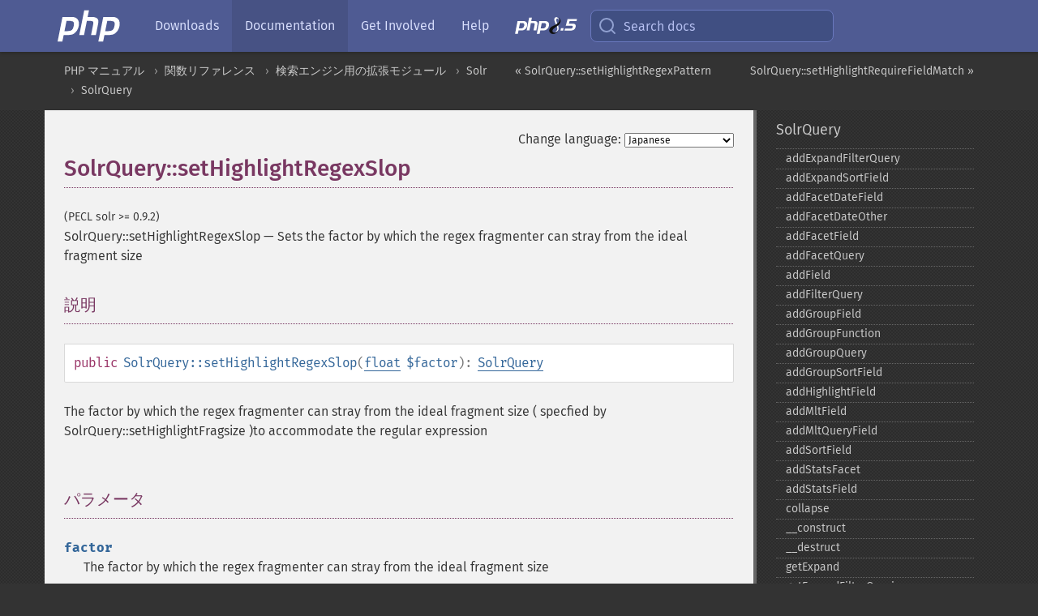

--- FILE ---
content_type: text/html; charset=utf-8
request_url: https://www.php.net/manual/ja/solrquery.sethighlightregexslop.php
body_size: 9882
content:
<!DOCTYPE html>
<html xmlns="http://www.w3.org/1999/xhtml" lang="ja">
<head>

  <meta charset="utf-8">
  <meta name="viewport" content="width=device-width, initial-scale=1.0">

     <base href="https://www.php.net/manual/ja/solrquery.sethighlightregexslop.php">
  
  <title>PHP: SolrQuery::setHighlightRegexSlop - Manual</title>

      <link rel="stylesheet" type="text/css" href="/cached.php?t=1756715876&amp;f=/fonts/Fira/fira.css" media="screen">
      <link rel="stylesheet" type="text/css" href="/cached.php?t=1756715876&amp;f=/fonts/Font-Awesome/css/fontello.css" media="screen">
      <link rel="stylesheet" type="text/css" href="/cached.php?t=1763585401&amp;f=/styles/theme-base.css" media="screen">
      <link rel="stylesheet" type="text/css" href="/cached.php?t=1763575802&amp;f=/styles/theme-medium.css" media="screen">
  
 <link rel="icon" type="image/svg+xml" sizes="any" href="https://www.php.net/favicon.svg?v=2">
 <link rel="icon" type="image/png" sizes="196x196" href="https://www.php.net/favicon-196x196.png?v=2">
 <link rel="icon" type="image/png" sizes="32x32" href="https://www.php.net/favicon-32x32.png?v=2">
 <link rel="icon" type="image/png" sizes="16x16" href="https://www.php.net/favicon-16x16.png?v=2">
 <link rel="shortcut icon" href="https://www.php.net/favicon.ico?v=2">

 <link rel="search" type="application/opensearchdescription+xml" href="https://www.php.net/phpnetimprovedsearch.src" title="Add PHP.net search">
 <link rel="alternate" type="application/atom+xml" href="https://www.php.net/releases/feed.php" title="PHP Release feed">
 <link rel="alternate" type="application/atom+xml" href="https://www.php.net/feed.atom" title="PHP: Hypertext Preprocessor">

 <link rel="canonical" href="https://www.php.net/manual/ja/solrquery.sethighlightregexslop.php">
 <link rel="shorturl" href="https://www.php.net/manual/ja/solrquery.sethighlightregexslop.php">
 <link rel="alternate" href="https://www.php.net/manual/ja/solrquery.sethighlightregexslop.php" hreflang="x-default">

 <link rel="contents" href="https://www.php.net/manual/ja/index.php">
 <link rel="index" href="https://www.php.net/manual/ja/class.solrquery.php">
 <link rel="prev" href="https://www.php.net/manual/ja/solrquery.sethighlightregexpattern.php">
 <link rel="next" href="https://www.php.net/manual/ja/solrquery.sethighlightrequirefieldmatch.php">

 <link rel="alternate" href="https://www.php.net/manual/en/solrquery.sethighlightregexslop.php" hreflang="en">
 <link rel="alternate" href="https://www.php.net/manual/de/solrquery.sethighlightregexslop.php" hreflang="de">
 <link rel="alternate" href="https://www.php.net/manual/es/solrquery.sethighlightregexslop.php" hreflang="es">
 <link rel="alternate" href="https://www.php.net/manual/fr/solrquery.sethighlightregexslop.php" hreflang="fr">
 <link rel="alternate" href="https://www.php.net/manual/it/solrquery.sethighlightregexslop.php" hreflang="it">
 <link rel="alternate" href="https://www.php.net/manual/ja/solrquery.sethighlightregexslop.php" hreflang="ja">
 <link rel="alternate" href="https://www.php.net/manual/pt_BR/solrquery.sethighlightregexslop.php" hreflang="pt_BR">
 <link rel="alternate" href="https://www.php.net/manual/ru/solrquery.sethighlightregexslop.php" hreflang="ru">
 <link rel="alternate" href="https://www.php.net/manual/tr/solrquery.sethighlightregexslop.php" hreflang="tr">
 <link rel="alternate" href="https://www.php.net/manual/uk/solrquery.sethighlightregexslop.php" hreflang="uk">
 <link rel="alternate" href="https://www.php.net/manual/zh/solrquery.sethighlightregexslop.php" hreflang="zh">

<link rel="stylesheet" type="text/css" href="/cached.php?t=1756715876&amp;f=/fonts/Fira/fira.css" media="screen">
<link rel="stylesheet" type="text/css" href="/cached.php?t=1756715876&amp;f=/fonts/Font-Awesome/css/fontello.css" media="screen">
<link rel="stylesheet" type="text/css" href="/cached.php?t=1763585401&amp;f=/styles/theme-base.css" media="screen">
<link rel="stylesheet" type="text/css" href="/cached.php?t=1763575802&amp;f=/styles/theme-medium.css" media="screen">


 <base href="https://www.php.net/manual/ja/solrquery.sethighlightregexslop.php">

<meta name="Description" content="Sets the factor by which the regex fragmenter can stray from the ideal fragment size" />

<meta name="twitter:card" content="summary_large_image" />
<meta name="twitter:site" content="@official_php" />
<meta name="twitter:title" content="PHP: SolrQuery::setHighlightRegexSlop - Manual" />
<meta name="twitter:description" content="Sets the factor by which the regex fragmenter can stray from the ideal fragment size" />
<meta name="twitter:creator" content="@official_php" />
<meta name="twitter:image:src" content="https://www.php.net/images/meta-image.png" />

<meta itemprop="name" content="PHP: SolrQuery::setHighlightRegexSlop - Manual" />
<meta itemprop="description" content="Sets the factor by which the regex fragmenter can stray from the ideal fragment size" />
<meta itemprop="image" content="https://www.php.net/images/meta-image.png" />

<meta property="og:image" content="https://www.php.net/images/meta-image.png" />
<meta property="og:description" content="Sets the factor by which the regex fragmenter can stray from the ideal fragment size" />

<link href="https://fosstodon.org/@php" rel="me" />
<!-- Matomo -->
<script>
    var _paq = window._paq = window._paq || [];
    /* tracker methods like "setCustomDimension" should be called before "trackPageView" */
    _paq.push(["setDoNotTrack", true]);
    _paq.push(["disableCookies"]);
    _paq.push(['trackPageView']);
    _paq.push(['enableLinkTracking']);
    (function() {
        var u="https://analytics.php.net/";
        _paq.push(['setTrackerUrl', u+'matomo.php']);
        _paq.push(['setSiteId', '1']);
        var d=document, g=d.createElement('script'), s=d.getElementsByTagName('script')[0];
        g.async=true; g.src=u+'matomo.js'; s.parentNode.insertBefore(g,s);
    })();
</script>
<!-- End Matomo Code -->
</head>
<body class="docs "><a href="/x-myracloud-5958a2bbbed300a9b9ac631223924e0b/1769529681.725" style="display:  none">update page now</a>

<nav class="navbar navbar-fixed-top">
  <div class="navbar__inner">
    <a href="/" aria-label="PHP Home" class="navbar__brand">
      <img
        src="/images/logos/php-logo-white.svg"
        aria-hidden="true"
        width="80"
        height="40"
      >
    </a>

    <div
      id="navbar__offcanvas"
      tabindex="-1"
      class="navbar__offcanvas"
      aria-label="Menu"
    >
      <button
        id="navbar__close-button"
        class="navbar__icon-item navbar_icon-item--visually-aligned navbar__close-button"
      >
        <svg xmlns="http://www.w3.org/2000/svg" width="24" viewBox="0 0 24 24" fill="currentColor"><path d="M19,6.41L17.59,5L12,10.59L6.41,5L5,6.41L10.59,12L5,17.59L6.41,19L12,13.41L17.59,19L19,17.59L13.41,12L19,6.41Z" /></svg>
      </button>

      <ul class="navbar__nav">
                            <li class="navbar__item">
              <a
                href="/downloads.php"
                                class="navbar__link  "
              >
                                  Downloads                              </a>
          </li>
                            <li class="navbar__item">
              <a
                href="/docs.php"
                aria-current="page"                class="navbar__link navbar__link--active "
              >
                                  Documentation                              </a>
          </li>
                            <li class="navbar__item">
              <a
                href="/get-involved.php"
                                class="navbar__link  "
              >
                                  Get Involved                              </a>
          </li>
                            <li class="navbar__item">
              <a
                href="/support.php"
                                class="navbar__link  "
              >
                                  Help                              </a>
          </li>
                            <li class="navbar__item">
              <a
                href="/releases/8.5/index.php"
                                class="navbar__link  navbar__release"
              >
                                  <img src="/images/php8/logo_php8_5.svg" alt="PHP 8.5">
                              </a>
          </li>
              </ul>
    </div>

    <div class="navbar__right">
        
      
      <!-- Desktop default search -->
      <form
        action="/manual-lookup.php"
        class="navbar__search-form"
      >
        <label for="navbar__search-input" aria-label="Search docs">
          <svg
  xmlns="http://www.w3.org/2000/svg"
  aria-hidden="true"
  width="24"
  viewBox="0 0 24 24"
  fill="none"
  stroke="currentColor"
  stroke-width="2"
  stroke-linecap="round"
  stroke-linejoin="round"
>
  <circle cx="11" cy="11" r="8"></circle>
  <line x1="21" y1="21" x2="16.65" y2="16.65"></line>
</svg>        </label>
        <input
          type="search"
          name="pattern"
          id="navbar__search-input"
          class="navbar__search-input"
          placeholder="Search docs"
          accesskey="s"
        >
        <input type="hidden" name="scope" value="quickref">
      </form>

      <!-- Desktop encanced search -->
      <button
        id="navbar__search-button"
        class="navbar__search-button"
        hidden
      >
        <svg
  xmlns="http://www.w3.org/2000/svg"
  aria-hidden="true"
  width="24"
  viewBox="0 0 24 24"
  fill="none"
  stroke="currentColor"
  stroke-width="2"
  stroke-linecap="round"
  stroke-linejoin="round"
>
  <circle cx="11" cy="11" r="8"></circle>
  <line x1="21" y1="21" x2="16.65" y2="16.65"></line>
</svg>        Search docs
      </button>

        
      <!-- Mobile default items -->
      <a
        id="navbar__search-link"
        href="/lookup-form.php"
        aria-label="Search docs"
        class="navbar__icon-item navbar__search-link"
      >
        <svg
  xmlns="http://www.w3.org/2000/svg"
  aria-hidden="true"
  width="24"
  viewBox="0 0 24 24"
  fill="none"
  stroke="currentColor"
  stroke-width="2"
  stroke-linecap="round"
  stroke-linejoin="round"
>
  <circle cx="11" cy="11" r="8"></circle>
  <line x1="21" y1="21" x2="16.65" y2="16.65"></line>
</svg>      </a>
      <a
        id="navbar__menu-link"
        href="/menu.php"
        aria-label="Menu"
        class="navbar__icon-item navbar_icon-item--visually-aligned navbar_menu-link"
      >
        <svg xmlns="http://www.w3.org/2000/svg"
  aria-hidden="true"
  width="24"
  viewBox="0 0 24 24"
  fill="currentColor"
>
  <path d="M3,6H21V8H3V6M3,11H21V13H3V11M3,16H21V18H3V16Z" />
</svg>      </a>

      <!-- Mobile enhanced items -->
      <button
        id="navbar__search-button-mobile"
        aria-label="Search docs"
        class="navbar__icon-item navbar__search-button-mobile"
        hidden
      >
        <svg
  xmlns="http://www.w3.org/2000/svg"
  aria-hidden="true"
  width="24"
  viewBox="0 0 24 24"
  fill="none"
  stroke="currentColor"
  stroke-width="2"
  stroke-linecap="round"
  stroke-linejoin="round"
>
  <circle cx="11" cy="11" r="8"></circle>
  <line x1="21" y1="21" x2="16.65" y2="16.65"></line>
</svg>      </button>
      <button
        id="navbar__menu-button"
        aria-label="Menu"
        class="navbar__icon-item navbar_icon-item--visually-aligned"
        hidden
      >
        <svg xmlns="http://www.w3.org/2000/svg"
  aria-hidden="true"
  width="24"
  viewBox="0 0 24 24"
  fill="currentColor"
>
  <path d="M3,6H21V8H3V6M3,11H21V13H3V11M3,16H21V18H3V16Z" />
</svg>      </button>
    </div>

    <div
      id="navbar__backdrop"
      class="navbar__backdrop"
    ></div>
  </div>

  <div id="flash-message"></div>
</nav>
<nav id="trick"><div><dl>
<dt><a href='/manual/en/getting-started.php'>Getting Started</a></dt>
	<dd><a href='/manual/en/introduction.php'>Introduction</a></dd>
	<dd><a href='/manual/en/tutorial.php'>A simple tutorial</a></dd>
<dt><a href='/manual/en/langref.php'>Language Reference</a></dt>
	<dd><a href='/manual/en/language.basic-syntax.php'>Basic syntax</a></dd>
	<dd><a href='/manual/en/language.types.php'>Types</a></dd>
	<dd><a href='/manual/en/language.variables.php'>Variables</a></dd>
	<dd><a href='/manual/en/language.constants.php'>Constants</a></dd>
	<dd><a href='/manual/en/language.expressions.php'>Expressions</a></dd>
	<dd><a href='/manual/en/language.operators.php'>Operators</a></dd>
	<dd><a href='/manual/en/language.control-structures.php'>Control Structures</a></dd>
	<dd><a href='/manual/en/language.functions.php'>Functions</a></dd>
	<dd><a href='/manual/en/language.oop5.php'>Classes and Objects</a></dd>
	<dd><a href='/manual/en/language.namespaces.php'>Namespaces</a></dd>
	<dd><a href='/manual/en/language.enumerations.php'>Enumerations</a></dd>
	<dd><a href='/manual/en/language.errors.php'>Errors</a></dd>
	<dd><a href='/manual/en/language.exceptions.php'>Exceptions</a></dd>
	<dd><a href='/manual/en/language.fibers.php'>Fibers</a></dd>
	<dd><a href='/manual/en/language.generators.php'>Generators</a></dd>
	<dd><a href='/manual/en/language.attributes.php'>Attributes</a></dd>
	<dd><a href='/manual/en/language.references.php'>References Explained</a></dd>
	<dd><a href='/manual/en/reserved.variables.php'>Predefined Variables</a></dd>
	<dd><a href='/manual/en/reserved.exceptions.php'>Predefined Exceptions</a></dd>
	<dd><a href='/manual/en/reserved.interfaces.php'>Predefined Interfaces and Classes</a></dd>
	<dd><a href='/manual/en/reserved.attributes.php'>Predefined Attributes</a></dd>
	<dd><a href='/manual/en/context.php'>Context options and parameters</a></dd>
	<dd><a href='/manual/en/wrappers.php'>Supported Protocols and Wrappers</a></dd>
</dl>
<dl>
<dt><a href='/manual/en/security.php'>Security</a></dt>
	<dd><a href='/manual/en/security.intro.php'>Introduction</a></dd>
	<dd><a href='/manual/en/security.general.php'>General considerations</a></dd>
	<dd><a href='/manual/en/security.cgi-bin.php'>Installed as CGI binary</a></dd>
	<dd><a href='/manual/en/security.apache.php'>Installed as an Apache module</a></dd>
	<dd><a href='/manual/en/security.sessions.php'>Session Security</a></dd>
	<dd><a href='/manual/en/security.filesystem.php'>Filesystem Security</a></dd>
	<dd><a href='/manual/en/security.database.php'>Database Security</a></dd>
	<dd><a href='/manual/en/security.errors.php'>Error Reporting</a></dd>
	<dd><a href='/manual/en/security.variables.php'>User Submitted Data</a></dd>
	<dd><a href='/manual/en/security.hiding.php'>Hiding PHP</a></dd>
	<dd><a href='/manual/en/security.current.php'>Keeping Current</a></dd>
<dt><a href='/manual/en/features.php'>Features</a></dt>
	<dd><a href='/manual/en/features.http-auth.php'>HTTP authentication with PHP</a></dd>
	<dd><a href='/manual/en/features.cookies.php'>Cookies</a></dd>
	<dd><a href='/manual/en/features.sessions.php'>Sessions</a></dd>
	<dd><a href='/manual/en/features.file-upload.php'>Handling file uploads</a></dd>
	<dd><a href='/manual/en/features.remote-files.php'>Using remote files</a></dd>
	<dd><a href='/manual/en/features.connection-handling.php'>Connection handling</a></dd>
	<dd><a href='/manual/en/features.persistent-connections.php'>Persistent Database Connections</a></dd>
	<dd><a href='/manual/en/features.commandline.php'>Command line usage</a></dd>
	<dd><a href='/manual/en/features.gc.php'>Garbage Collection</a></dd>
	<dd><a href='/manual/en/features.dtrace.php'>DTrace Dynamic Tracing</a></dd>
</dl>
<dl>
<dt><a href='/manual/en/funcref.php'>Function Reference</a></dt>
	<dd><a href='/manual/en/refs.basic.php.php'>Affecting PHP's Behaviour</a></dd>
	<dd><a href='/manual/en/refs.utilspec.audio.php'>Audio Formats Manipulation</a></dd>
	<dd><a href='/manual/en/refs.remote.auth.php'>Authentication Services</a></dd>
	<dd><a href='/manual/en/refs.utilspec.cmdline.php'>Command Line Specific Extensions</a></dd>
	<dd><a href='/manual/en/refs.compression.php'>Compression and Archive Extensions</a></dd>
	<dd><a href='/manual/en/refs.crypto.php'>Cryptography Extensions</a></dd>
	<dd><a href='/manual/en/refs.database.php'>Database Extensions</a></dd>
	<dd><a href='/manual/en/refs.calendar.php'>Date and Time Related Extensions</a></dd>
	<dd><a href='/manual/en/refs.fileprocess.file.php'>File System Related Extensions</a></dd>
	<dd><a href='/manual/en/refs.international.php'>Human Language and Character Encoding Support</a></dd>
	<dd><a href='/manual/en/refs.utilspec.image.php'>Image Processing and Generation</a></dd>
	<dd><a href='/manual/en/refs.remote.mail.php'>Mail Related Extensions</a></dd>
	<dd><a href='/manual/en/refs.math.php'>Mathematical Extensions</a></dd>
	<dd><a href='/manual/en/refs.utilspec.nontext.php'>Non-Text MIME Output</a></dd>
	<dd><a href='/manual/en/refs.fileprocess.process.php'>Process Control Extensions</a></dd>
	<dd><a href='/manual/en/refs.basic.other.php'>Other Basic Extensions</a></dd>
	<dd><a href='/manual/en/refs.remote.other.php'>Other Services</a></dd>
	<dd><a href='/manual/en/refs.search.php'>Search Engine Extensions</a></dd>
	<dd><a href='/manual/en/refs.utilspec.server.php'>Server Specific Extensions</a></dd>
	<dd><a href='/manual/en/refs.basic.session.php'>Session Extensions</a></dd>
	<dd><a href='/manual/en/refs.basic.text.php'>Text Processing</a></dd>
	<dd><a href='/manual/en/refs.basic.vartype.php'>Variable and Type Related Extensions</a></dd>
	<dd><a href='/manual/en/refs.webservice.php'>Web Services</a></dd>
	<dd><a href='/manual/en/refs.utilspec.windows.php'>Windows Only Extensions</a></dd>
	<dd><a href='/manual/en/refs.xml.php'>XML Manipulation</a></dd>
	<dd><a href='/manual/en/refs.ui.php'>GUI Extensions</a></dd>
</dl>
<dl>
<dt>Keyboard Shortcuts</dt><dt>?</dt>
<dd>This help</dd>
<dt>j</dt>
<dd>Next menu item</dd>
<dt>k</dt>
<dd>Previous menu item</dd>
<dt>g p</dt>
<dd>Previous man page</dd>
<dt>g n</dt>
<dd>Next man page</dd>
<dt>G</dt>
<dd>Scroll to bottom</dd>
<dt>g g</dt>
<dd>Scroll to top</dd>
<dt>g h</dt>
<dd>Goto homepage</dd>
<dt>g s</dt>
<dd>Goto search<br>(current page)</dd>
<dt>/</dt>
<dd>Focus search box</dd>
</dl></div></nav>
<div id="goto">
    <div class="search">
         <div class="text"></div>
         <div class="results"><ul></ul></div>
   </div>
</div>

  <div id="breadcrumbs" class="clearfix">
    <div id="breadcrumbs-inner">
          <div class="next">
        <a href="solrquery.sethighlightrequirefieldmatch.php">
          SolrQuery::setHighlightRequireFieldMatch &raquo;
        </a>
      </div>
              <div class="prev">
        <a href="solrquery.sethighlightregexpattern.php">
          &laquo; SolrQuery::setHighlightRegexPattern        </a>
      </div>
          <ul>
            <li><a href='index.php'>PHP マニュアル</a></li>      <li><a href='funcref.php'>関数リファレンス</a></li>      <li><a href='refs.search.php'>検索エンジン用の拡張モジュール</a></li>      <li><a href='book.solr.php'>Solr</a></li>      <li><a href='class.solrquery.php'>SolrQuery</a></li>      </ul>
    </div>
  </div>




<div id="layout" class="clearfix">
  <section id="layout-content">
  <div class="page-tools">
    <div class="change-language">
      <form action="/manual/change.php" method="get" id="changelang" name="changelang">
        <fieldset>
          <label for="changelang-langs">Change language:</label>
          <select onchange="document.changelang.submit()" name="page" id="changelang-langs">
            <option value='en/solrquery.sethighlightregexslop.php'>English</option>
            <option value='de/solrquery.sethighlightregexslop.php'>German</option>
            <option value='es/solrquery.sethighlightregexslop.php'>Spanish</option>
            <option value='fr/solrquery.sethighlightregexslop.php'>French</option>
            <option value='it/solrquery.sethighlightregexslop.php'>Italian</option>
            <option value='ja/solrquery.sethighlightregexslop.php' selected="selected">Japanese</option>
            <option value='pt_BR/solrquery.sethighlightregexslop.php'>Brazilian Portuguese</option>
            <option value='ru/solrquery.sethighlightregexslop.php'>Russian</option>
            <option value='tr/solrquery.sethighlightregexslop.php'>Turkish</option>
            <option value='uk/solrquery.sethighlightregexslop.php'>Ukrainian</option>
            <option value='zh/solrquery.sethighlightregexslop.php'>Chinese (Simplified)</option>
            <option value='help-translate.php'>Other</option>
          </select>
        </fieldset>
      </form>
    </div>
  </div><div id="solrquery.sethighlightregexslop" class="refentry">
 <div class="refnamediv">
  <h1 class="refname">SolrQuery::setHighlightRegexSlop</h1>
  <p class="verinfo">(PECL solr &gt;= 0.9.2)</p><p class="refpurpose"><span class="refname">SolrQuery::setHighlightRegexSlop</span> &mdash; <span class="dc-title">Sets the factor by which the regex fragmenter can stray from the ideal fragment size</span></p>

 </div>

 <div class="refsect1 description" id="refsect1-solrquery.sethighlightregexslop-description">
  <h3 class="title">説明</h3>
  <div class="methodsynopsis dc-description">
   <span class="modifier">public</span> <span class="methodname"><strong>SolrQuery::setHighlightRegexSlop</strong></span>(<span class="methodparam"><span class="type"><a href="language.types.float.php" class="type float">float</a></span> <code class="parameter">$factor</code></span>): <span class="type"><a href="class.solrquery.php" class="type SolrQuery">SolrQuery</a></span></div>

  <p class="para rdfs-comment">
   The factor by which the regex fragmenter can stray from the ideal fragment size ( specfied by SolrQuery::setHighlightFragsize )to accommodate the regular expression
  </p>

 </div>


 <div class="refsect1 parameters" id="refsect1-solrquery.sethighlightregexslop-parameters">
  <h3 class="title">パラメータ</h3>
  <p class="para">
   <dl>
    
     <dt><code class="parameter">factor</code></dt>
     <dd>
      <p class="para">
       The factor by which the regex fragmenter can stray from the ideal fragment size
      </p>
     </dd>
    
   </dl>
  </p>
 </div>


 <div class="refsect1 returnvalues" id="refsect1-solrquery.sethighlightregexslop-returnvalues">
  <h3 class="title">戻り値</h3>
  <p class="para">
   Returns the current SolrQuery object, if the return value is used.
  </p>
 </div>


</div>    <div class="contribute">
      <h3 class="title">Found A Problem?</h3>
      <div>
         
      </div>
      <div class="edit-bug">
        <a href="https://github.com/php/doc-base/blob/master/README.md" title="This will take you to our contribution guidelines on GitHub" target="_blank" rel="noopener noreferrer">Learn How To Improve This Page</a>
        •
        <a href="https://github.com/php/doc-ja">Submit a Pull Request</a>
        •
        <a href="https://github.com/php/doc-ja/issues/new?body=From%20manual%20page:%20https:%2F%2Fphp.net%2Fsolrquery.sethighlightregexslop%0A%0A---">Report a Bug</a>
      </div>
    </div><section id="usernotes">
 <div class="head">
  <span class="action"><a href="/manual/add-note.php?sect=solrquery.sethighlightregexslop&amp;repo=ja&amp;redirect=https://www.php.net/manual/ja/solrquery.sethighlightregexslop.php">＋<small>add a note</small></a></span>
  <h3 class="title">User Contributed Notes </h3>
 </div>
 <div class="note">There are no user contributed notes for this page.</div></section>    </section><!-- layout-content -->
        <aside class='layout-menu'>

        <ul class='parent-menu-list'>
                                    <li>
                <a href="class.solrquery.php">SolrQuery</a>

                                    <ul class='child-menu-list'>

                                                <li class="">
                            <a href="solrquery.addexpandfilterquery.php" title="addExpandFilterQuery">addExpandFilterQuery</a>
                        </li>
                                                <li class="">
                            <a href="solrquery.addexpandsortfield.php" title="addExpandSortField">addExpandSortField</a>
                        </li>
                                                <li class="">
                            <a href="solrquery.addfacetdatefield.php" title="addFacetDateField">addFacetDateField</a>
                        </li>
                                                <li class="">
                            <a href="solrquery.addfacetdateother.php" title="addFacetDateOther">addFacetDateOther</a>
                        </li>
                                                <li class="">
                            <a href="solrquery.addfacetfield.php" title="addFacetField">addFacetField</a>
                        </li>
                                                <li class="">
                            <a href="solrquery.addfacetquery.php" title="addFacetQuery">addFacetQuery</a>
                        </li>
                                                <li class="">
                            <a href="solrquery.addfield.php" title="addField">addField</a>
                        </li>
                                                <li class="">
                            <a href="solrquery.addfilterquery.php" title="addFilterQuery">addFilterQuery</a>
                        </li>
                                                <li class="">
                            <a href="solrquery.addgroupfield.php" title="addGroupField">addGroupField</a>
                        </li>
                                                <li class="">
                            <a href="solrquery.addgroupfunction.php" title="addGroupFunction">addGroupFunction</a>
                        </li>
                                                <li class="">
                            <a href="solrquery.addgroupquery.php" title="addGroupQuery">addGroupQuery</a>
                        </li>
                                                <li class="">
                            <a href="solrquery.addgroupsortfield.php" title="addGroupSortField">addGroupSortField</a>
                        </li>
                                                <li class="">
                            <a href="solrquery.addhighlightfield.php" title="addHighlightField">addHighlightField</a>
                        </li>
                                                <li class="">
                            <a href="solrquery.addmltfield.php" title="addMltField">addMltField</a>
                        </li>
                                                <li class="">
                            <a href="solrquery.addmltqueryfield.php" title="addMltQueryField">addMltQueryField</a>
                        </li>
                                                <li class="">
                            <a href="solrquery.addsortfield.php" title="addSortField">addSortField</a>
                        </li>
                                                <li class="">
                            <a href="solrquery.addstatsfacet.php" title="addStatsFacet">addStatsFacet</a>
                        </li>
                                                <li class="">
                            <a href="solrquery.addstatsfield.php" title="addStatsField">addStatsField</a>
                        </li>
                                                <li class="">
                            <a href="solrquery.collapse.php" title="collapse">collapse</a>
                        </li>
                                                <li class="">
                            <a href="solrquery.construct.php" title="_&#8203;_&#8203;construct">_&#8203;_&#8203;construct</a>
                        </li>
                                                <li class="">
                            <a href="solrquery.destruct.php" title="_&#8203;_&#8203;destruct">_&#8203;_&#8203;destruct</a>
                        </li>
                                                <li class="">
                            <a href="solrquery.getexpand.php" title="getExpand">getExpand</a>
                        </li>
                                                <li class="">
                            <a href="solrquery.getexpandfilterqueries.php" title="getExpandFilterQueries">getExpandFilterQueries</a>
                        </li>
                                                <li class="">
                            <a href="solrquery.getexpandquery.php" title="getExpandQuery">getExpandQuery</a>
                        </li>
                                                <li class="">
                            <a href="solrquery.getexpandrows.php" title="getExpandRows">getExpandRows</a>
                        </li>
                                                <li class="">
                            <a href="solrquery.getexpandsortfields.php" title="getExpandSortFields">getExpandSortFields</a>
                        </li>
                                                <li class="">
                            <a href="solrquery.getfacet.php" title="getFacet">getFacet</a>
                        </li>
                                                <li class="">
                            <a href="solrquery.getfacetdateend.php" title="getFacetDateEnd">getFacetDateEnd</a>
                        </li>
                                                <li class="">
                            <a href="solrquery.getfacetdatefields.php" title="getFacetDateFields">getFacetDateFields</a>
                        </li>
                                                <li class="">
                            <a href="solrquery.getfacetdategap.php" title="getFacetDateGap">getFacetDateGap</a>
                        </li>
                                                <li class="">
                            <a href="solrquery.getfacetdatehardend.php" title="getFacetDateHardEnd">getFacetDateHardEnd</a>
                        </li>
                                                <li class="">
                            <a href="solrquery.getfacetdateother.php" title="getFacetDateOther">getFacetDateOther</a>
                        </li>
                                                <li class="">
                            <a href="solrquery.getfacetdatestart.php" title="getFacetDateStart">getFacetDateStart</a>
                        </li>
                                                <li class="">
                            <a href="solrquery.getfacetfields.php" title="getFacetFields">getFacetFields</a>
                        </li>
                                                <li class="">
                            <a href="solrquery.getfacetlimit.php" title="getFacetLimit">getFacetLimit</a>
                        </li>
                                                <li class="">
                            <a href="solrquery.getfacetmethod.php" title="getFacetMethod">getFacetMethod</a>
                        </li>
                                                <li class="">
                            <a href="solrquery.getfacetmincount.php" title="getFacetMinCount">getFacetMinCount</a>
                        </li>
                                                <li class="">
                            <a href="solrquery.getfacetmissing.php" title="getFacetMissing">getFacetMissing</a>
                        </li>
                                                <li class="">
                            <a href="solrquery.getfacetoffset.php" title="getFacetOffset">getFacetOffset</a>
                        </li>
                                                <li class="">
                            <a href="solrquery.getfacetprefix.php" title="getFacetPrefix">getFacetPrefix</a>
                        </li>
                                                <li class="">
                            <a href="solrquery.getfacetqueries.php" title="getFacetQueries">getFacetQueries</a>
                        </li>
                                                <li class="">
                            <a href="solrquery.getfacetsort.php" title="getFacetSort">getFacetSort</a>
                        </li>
                                                <li class="">
                            <a href="solrquery.getfields.php" title="getFields">getFields</a>
                        </li>
                                                <li class="">
                            <a href="solrquery.getfilterqueries.php" title="getFilterQueries">getFilterQueries</a>
                        </li>
                                                <li class="">
                            <a href="solrquery.getgroup.php" title="getGroup">getGroup</a>
                        </li>
                                                <li class="">
                            <a href="solrquery.getgroupcachepercent.php" title="getGroupCachePercent">getGroupCachePercent</a>
                        </li>
                                                <li class="">
                            <a href="solrquery.getgroupfacet.php" title="getGroupFacet">getGroupFacet</a>
                        </li>
                                                <li class="">
                            <a href="solrquery.getgroupfields.php" title="getGroupFields">getGroupFields</a>
                        </li>
                                                <li class="">
                            <a href="solrquery.getgroupformat.php" title="getGroupFormat">getGroupFormat</a>
                        </li>
                                                <li class="">
                            <a href="solrquery.getgroupfunctions.php" title="getGroupFunctions">getGroupFunctions</a>
                        </li>
                                                <li class="">
                            <a href="solrquery.getgrouplimit.php" title="getGroupLimit">getGroupLimit</a>
                        </li>
                                                <li class="">
                            <a href="solrquery.getgroupmain.php" title="getGroupMain">getGroupMain</a>
                        </li>
                                                <li class="">
                            <a href="solrquery.getgroupngroups.php" title="getGroupNGroups">getGroupNGroups</a>
                        </li>
                                                <li class="">
                            <a href="solrquery.getgroupoffset.php" title="getGroupOffset">getGroupOffset</a>
                        </li>
                                                <li class="">
                            <a href="solrquery.getgroupqueries.php" title="getGroupQueries">getGroupQueries</a>
                        </li>
                                                <li class="">
                            <a href="solrquery.getgroupsortfields.php" title="getGroupSortFields">getGroupSortFields</a>
                        </li>
                                                <li class="">
                            <a href="solrquery.getgrouptruncate.php" title="getGroupTruncate">getGroupTruncate</a>
                        </li>
                                                <li class="">
                            <a href="solrquery.gethighlight.php" title="getHighlight">getHighlight</a>
                        </li>
                                                <li class="">
                            <a href="solrquery.gethighlightalternatefield.php" title="getHighlightAlternateField">getHighlightAlternateField</a>
                        </li>
                                                <li class="">
                            <a href="solrquery.gethighlightfields.php" title="getHighlightFields">getHighlightFields</a>
                        </li>
                                                <li class="">
                            <a href="solrquery.gethighlightformatter.php" title="getHighlightFormatter">getHighlightFormatter</a>
                        </li>
                                                <li class="">
                            <a href="solrquery.gethighlightfragmenter.php" title="getHighlightFragmenter">getHighlightFragmenter</a>
                        </li>
                                                <li class="">
                            <a href="solrquery.gethighlightfragsize.php" title="getHighlightFragsize">getHighlightFragsize</a>
                        </li>
                                                <li class="">
                            <a href="solrquery.gethighlighthighlightmultiterm.php" title="getHighlightHighlightMultiTerm">getHighlightHighlightMultiTerm</a>
                        </li>
                                                <li class="">
                            <a href="solrquery.gethighlightmaxalternatefieldlength.php" title="getHighlightMaxAlternateFieldLength">getHighlightMaxAlternateFieldLength</a>
                        </li>
                                                <li class="">
                            <a href="solrquery.gethighlightmaxanalyzedchars.php" title="getHighlightMaxAnalyzedChars">getHighlightMaxAnalyzedChars</a>
                        </li>
                                                <li class="">
                            <a href="solrquery.gethighlightmergecontiguous.php" title="getHighlightMergeContiguous">getHighlightMergeContiguous</a>
                        </li>
                                                <li class="">
                            <a href="solrquery.gethighlightquery.php" title="getHighlightQuery">getHighlightQuery</a>
                        </li>
                                                <li class="">
                            <a href="solrquery.gethighlightregexmaxanalyzedchars.php" title="getHighlightRegexMaxAnalyzedChars">getHighlightRegexMaxAnalyzedChars</a>
                        </li>
                                                <li class="">
                            <a href="solrquery.gethighlightregexpattern.php" title="getHighlightRegexPattern">getHighlightRegexPattern</a>
                        </li>
                                                <li class="">
                            <a href="solrquery.gethighlightregexslop.php" title="getHighlightRegexSlop">getHighlightRegexSlop</a>
                        </li>
                                                <li class="">
                            <a href="solrquery.gethighlightrequirefieldmatch.php" title="getHighlightRequireFieldMatch">getHighlightRequireFieldMatch</a>
                        </li>
                                                <li class="">
                            <a href="solrquery.gethighlightsimplepost.php" title="getHighlightSimplePost">getHighlightSimplePost</a>
                        </li>
                                                <li class="">
                            <a href="solrquery.gethighlightsimplepre.php" title="getHighlightSimplePre">getHighlightSimplePre</a>
                        </li>
                                                <li class="">
                            <a href="solrquery.gethighlightsnippets.php" title="getHighlightSnippets">getHighlightSnippets</a>
                        </li>
                                                <li class="">
                            <a href="solrquery.gethighlightusephrasehighlighter.php" title="getHighlightUsePhraseHighlighter">getHighlightUsePhraseHighlighter</a>
                        </li>
                                                <li class="">
                            <a href="solrquery.getmlt.php" title="getMlt">getMlt</a>
                        </li>
                                                <li class="">
                            <a href="solrquery.getmltboost.php" title="getMltBoost">getMltBoost</a>
                        </li>
                                                <li class="">
                            <a href="solrquery.getmltcount.php" title="getMltCount">getMltCount</a>
                        </li>
                                                <li class="">
                            <a href="solrquery.getmltfields.php" title="getMltFields">getMltFields</a>
                        </li>
                                                <li class="">
                            <a href="solrquery.getmltmaxnumqueryterms.php" title="getMltMaxNumQueryTerms">getMltMaxNumQueryTerms</a>
                        </li>
                                                <li class="">
                            <a href="solrquery.getmltmaxnumtokens.php" title="getMltMaxNumTokens">getMltMaxNumTokens</a>
                        </li>
                                                <li class="">
                            <a href="solrquery.getmltmaxwordlength.php" title="getMltMaxWordLength">getMltMaxWordLength</a>
                        </li>
                                                <li class="">
                            <a href="solrquery.getmltmindocfrequency.php" title="getMltMinDocFrequency">getMltMinDocFrequency</a>
                        </li>
                                                <li class="">
                            <a href="solrquery.getmltmintermfrequency.php" title="getMltMinTermFrequency">getMltMinTermFrequency</a>
                        </li>
                                                <li class="">
                            <a href="solrquery.getmltminwordlength.php" title="getMltMinWordLength">getMltMinWordLength</a>
                        </li>
                                                <li class="">
                            <a href="solrquery.getmltqueryfields.php" title="getMltQueryFields">getMltQueryFields</a>
                        </li>
                                                <li class="">
                            <a href="solrquery.getquery.php" title="getQuery">getQuery</a>
                        </li>
                                                <li class="">
                            <a href="solrquery.getrows.php" title="getRows">getRows</a>
                        </li>
                                                <li class="">
                            <a href="solrquery.getsortfields.php" title="getSortFields">getSortFields</a>
                        </li>
                                                <li class="">
                            <a href="solrquery.getstart.php" title="getStart">getStart</a>
                        </li>
                                                <li class="">
                            <a href="solrquery.getstats.php" title="getStats">getStats</a>
                        </li>
                                                <li class="">
                            <a href="solrquery.getstatsfacets.php" title="getStatsFacets">getStatsFacets</a>
                        </li>
                                                <li class="">
                            <a href="solrquery.getstatsfields.php" title="getStatsFields">getStatsFields</a>
                        </li>
                                                <li class="">
                            <a href="solrquery.getterms.php" title="getTerms">getTerms</a>
                        </li>
                                                <li class="">
                            <a href="solrquery.gettermsfield.php" title="getTermsField">getTermsField</a>
                        </li>
                                                <li class="">
                            <a href="solrquery.gettermsincludelowerbound.php" title="getTermsIncludeLowerBound">getTermsIncludeLowerBound</a>
                        </li>
                                                <li class="">
                            <a href="solrquery.gettermsincludeupperbound.php" title="getTermsIncludeUpperBound">getTermsIncludeUpperBound</a>
                        </li>
                                                <li class="">
                            <a href="solrquery.gettermslimit.php" title="getTermsLimit">getTermsLimit</a>
                        </li>
                                                <li class="">
                            <a href="solrquery.gettermslowerbound.php" title="getTermsLowerBound">getTermsLowerBound</a>
                        </li>
                                                <li class="">
                            <a href="solrquery.gettermsmaxcount.php" title="getTermsMaxCount">getTermsMaxCount</a>
                        </li>
                                                <li class="">
                            <a href="solrquery.gettermsmincount.php" title="getTermsMinCount">getTermsMinCount</a>
                        </li>
                                                <li class="">
                            <a href="solrquery.gettermsprefix.php" title="getTermsPrefix">getTermsPrefix</a>
                        </li>
                                                <li class="">
                            <a href="solrquery.gettermsreturnraw.php" title="getTermsReturnRaw">getTermsReturnRaw</a>
                        </li>
                                                <li class="">
                            <a href="solrquery.gettermssort.php" title="getTermsSort">getTermsSort</a>
                        </li>
                                                <li class="">
                            <a href="solrquery.gettermsupperbound.php" title="getTermsUpperBound">getTermsUpperBound</a>
                        </li>
                                                <li class="">
                            <a href="solrquery.gettimeallowed.php" title="getTimeAllowed">getTimeAllowed</a>
                        </li>
                                                <li class="">
                            <a href="solrquery.removeexpandfilterquery.php" title="removeExpandFilterQuery">removeExpandFilterQuery</a>
                        </li>
                                                <li class="">
                            <a href="solrquery.removeexpandsortfield.php" title="removeExpandSortField">removeExpandSortField</a>
                        </li>
                                                <li class="">
                            <a href="solrquery.removefacetdatefield.php" title="removeFacetDateField">removeFacetDateField</a>
                        </li>
                                                <li class="">
                            <a href="solrquery.removefacetdateother.php" title="removeFacetDateOther">removeFacetDateOther</a>
                        </li>
                                                <li class="">
                            <a href="solrquery.removefacetfield.php" title="removeFacetField">removeFacetField</a>
                        </li>
                                                <li class="">
                            <a href="solrquery.removefacetquery.php" title="removeFacetQuery">removeFacetQuery</a>
                        </li>
                                                <li class="">
                            <a href="solrquery.removefield.php" title="removeField">removeField</a>
                        </li>
                                                <li class="">
                            <a href="solrquery.removefilterquery.php" title="removeFilterQuery">removeFilterQuery</a>
                        </li>
                                                <li class="">
                            <a href="solrquery.removehighlightfield.php" title="removeHighlightField">removeHighlightField</a>
                        </li>
                                                <li class="">
                            <a href="solrquery.removemltfield.php" title="removeMltField">removeMltField</a>
                        </li>
                                                <li class="">
                            <a href="solrquery.removemltqueryfield.php" title="removeMltQueryField">removeMltQueryField</a>
                        </li>
                                                <li class="">
                            <a href="solrquery.removesortfield.php" title="removeSortField">removeSortField</a>
                        </li>
                                                <li class="">
                            <a href="solrquery.removestatsfacet.php" title="removeStatsFacet">removeStatsFacet</a>
                        </li>
                                                <li class="">
                            <a href="solrquery.removestatsfield.php" title="removeStatsField">removeStatsField</a>
                        </li>
                                                <li class="">
                            <a href="solrquery.setechohandler.php" title="setEchoHandler">setEchoHandler</a>
                        </li>
                                                <li class="">
                            <a href="solrquery.setechoparams.php" title="setEchoParams">setEchoParams</a>
                        </li>
                                                <li class="">
                            <a href="solrquery.setexpand.php" title="setExpand">setExpand</a>
                        </li>
                                                <li class="">
                            <a href="solrquery.setexpandquery.php" title="setExpandQuery">setExpandQuery</a>
                        </li>
                                                <li class="">
                            <a href="solrquery.setexpandrows.php" title="setExpandRows">setExpandRows</a>
                        </li>
                                                <li class="">
                            <a href="solrquery.setexplainother.php" title="setExplainOther">setExplainOther</a>
                        </li>
                                                <li class="">
                            <a href="solrquery.setfacet.php" title="setFacet">setFacet</a>
                        </li>
                                                <li class="">
                            <a href="solrquery.setfacetdateend.php" title="setFacetDateEnd">setFacetDateEnd</a>
                        </li>
                                                <li class="">
                            <a href="solrquery.setfacetdategap.php" title="setFacetDateGap">setFacetDateGap</a>
                        </li>
                                                <li class="">
                            <a href="solrquery.setfacetdatehardend.php" title="setFacetDateHardEnd">setFacetDateHardEnd</a>
                        </li>
                                                <li class="">
                            <a href="solrquery.setfacetdatestart.php" title="setFacetDateStart">setFacetDateStart</a>
                        </li>
                                                <li class="">
                            <a href="solrquery.setfacetenumcachemindefaultfrequency.php" title="setFacetEnumCacheMinDefaultFrequency">setFacetEnumCacheMinDefaultFrequency</a>
                        </li>
                                                <li class="">
                            <a href="solrquery.setfacetlimit.php" title="setFacetLimit">setFacetLimit</a>
                        </li>
                                                <li class="">
                            <a href="solrquery.setfacetmethod.php" title="setFacetMethod">setFacetMethod</a>
                        </li>
                                                <li class="">
                            <a href="solrquery.setfacetmincount.php" title="setFacetMinCount">setFacetMinCount</a>
                        </li>
                                                <li class="">
                            <a href="solrquery.setfacetmissing.php" title="setFacetMissing">setFacetMissing</a>
                        </li>
                                                <li class="">
                            <a href="solrquery.setfacetoffset.php" title="setFacetOffset">setFacetOffset</a>
                        </li>
                                                <li class="">
                            <a href="solrquery.setfacetprefix.php" title="setFacetPrefix">setFacetPrefix</a>
                        </li>
                                                <li class="">
                            <a href="solrquery.setfacetsort.php" title="setFacetSort">setFacetSort</a>
                        </li>
                                                <li class="">
                            <a href="solrquery.setgroup.php" title="setGroup">setGroup</a>
                        </li>
                                                <li class="">
                            <a href="solrquery.setgroupcachepercent.php" title="setGroupCachePercent">setGroupCachePercent</a>
                        </li>
                                                <li class="">
                            <a href="solrquery.setgroupfacet.php" title="setGroupFacet">setGroupFacet</a>
                        </li>
                                                <li class="">
                            <a href="solrquery.setgroupformat.php" title="setGroupFormat">setGroupFormat</a>
                        </li>
                                                <li class="">
                            <a href="solrquery.setgrouplimit.php" title="setGroupLimit">setGroupLimit</a>
                        </li>
                                                <li class="">
                            <a href="solrquery.setgroupmain.php" title="setGroupMain">setGroupMain</a>
                        </li>
                                                <li class="">
                            <a href="solrquery.setgroupngroups.php" title="setGroupNGroups">setGroupNGroups</a>
                        </li>
                                                <li class="">
                            <a href="solrquery.setgroupoffset.php" title="setGroupOffset">setGroupOffset</a>
                        </li>
                                                <li class="">
                            <a href="solrquery.setgrouptruncate.php" title="setGroupTruncate">setGroupTruncate</a>
                        </li>
                                                <li class="">
                            <a href="solrquery.sethighlight.php" title="setHighlight">setHighlight</a>
                        </li>
                                                <li class="">
                            <a href="solrquery.sethighlightalternatefield.php" title="setHighlightAlternateField">setHighlightAlternateField</a>
                        </li>
                                                <li class="">
                            <a href="solrquery.sethighlightformatter.php" title="setHighlightFormatter">setHighlightFormatter</a>
                        </li>
                                                <li class="">
                            <a href="solrquery.sethighlightfragmenter.php" title="setHighlightFragmenter">setHighlightFragmenter</a>
                        </li>
                                                <li class="">
                            <a href="solrquery.sethighlightfragsize.php" title="setHighlightFragsize">setHighlightFragsize</a>
                        </li>
                                                <li class="">
                            <a href="solrquery.sethighlighthighlightmultiterm.php" title="setHighlightHighlightMultiTerm">setHighlightHighlightMultiTerm</a>
                        </li>
                                                <li class="">
                            <a href="solrquery.sethighlightmaxalternatefieldlength.php" title="setHighlightMaxAlternateFieldLength">setHighlightMaxAlternateFieldLength</a>
                        </li>
                                                <li class="">
                            <a href="solrquery.sethighlightmaxanalyzedchars.php" title="setHighlightMaxAnalyzedChars">setHighlightMaxAnalyzedChars</a>
                        </li>
                                                <li class="">
                            <a href="solrquery.sethighlightmergecontiguous.php" title="setHighlightMergeContiguous">setHighlightMergeContiguous</a>
                        </li>
                                                <li class="">
                            <a href="solrquery.sethighlightquery.php" title="setHighlightQuery">setHighlightQuery</a>
                        </li>
                                                <li class="">
                            <a href="solrquery.sethighlightregexmaxanalyzedchars.php" title="setHighlightRegexMaxAnalyzedChars">setHighlightRegexMaxAnalyzedChars</a>
                        </li>
                                                <li class="">
                            <a href="solrquery.sethighlightregexpattern.php" title="setHighlightRegexPattern">setHighlightRegexPattern</a>
                        </li>
                                                <li class="current">
                            <a href="solrquery.sethighlightregexslop.php" title="setHighlightRegexSlop">setHighlightRegexSlop</a>
                        </li>
                                                <li class="">
                            <a href="solrquery.sethighlightrequirefieldmatch.php" title="setHighlightRequireFieldMatch">setHighlightRequireFieldMatch</a>
                        </li>
                                                <li class="">
                            <a href="solrquery.sethighlightsimplepost.php" title="setHighlightSimplePost">setHighlightSimplePost</a>
                        </li>
                                                <li class="">
                            <a href="solrquery.sethighlightsimplepre.php" title="setHighlightSimplePre">setHighlightSimplePre</a>
                        </li>
                                                <li class="">
                            <a href="solrquery.sethighlightsnippets.php" title="setHighlightSnippets">setHighlightSnippets</a>
                        </li>
                                                <li class="">
                            <a href="solrquery.sethighlightusephrasehighlighter.php" title="setHighlightUsePhraseHighlighter">setHighlightUsePhraseHighlighter</a>
                        </li>
                                                <li class="">
                            <a href="solrquery.setmlt.php" title="setMlt">setMlt</a>
                        </li>
                                                <li class="">
                            <a href="solrquery.setmltboost.php" title="setMltBoost">setMltBoost</a>
                        </li>
                                                <li class="">
                            <a href="solrquery.setmltcount.php" title="setMltCount">setMltCount</a>
                        </li>
                                                <li class="">
                            <a href="solrquery.setmltmaxnumqueryterms.php" title="setMltMaxNumQueryTerms">setMltMaxNumQueryTerms</a>
                        </li>
                                                <li class="">
                            <a href="solrquery.setmltmaxnumtokens.php" title="setMltMaxNumTokens">setMltMaxNumTokens</a>
                        </li>
                                                <li class="">
                            <a href="solrquery.setmltmaxwordlength.php" title="setMltMaxWordLength">setMltMaxWordLength</a>
                        </li>
                                                <li class="">
                            <a href="solrquery.setmltmindocfrequency.php" title="setMltMinDocFrequency">setMltMinDocFrequency</a>
                        </li>
                                                <li class="">
                            <a href="solrquery.setmltmintermfrequency.php" title="setMltMinTermFrequency">setMltMinTermFrequency</a>
                        </li>
                                                <li class="">
                            <a href="solrquery.setmltminwordlength.php" title="setMltMinWordLength">setMltMinWordLength</a>
                        </li>
                                                <li class="">
                            <a href="solrquery.setomitheader.php" title="setOmitHeader">setOmitHeader</a>
                        </li>
                                                <li class="">
                            <a href="solrquery.setquery.php" title="setQuery">setQuery</a>
                        </li>
                                                <li class="">
                            <a href="solrquery.setrows.php" title="setRows">setRows</a>
                        </li>
                                                <li class="">
                            <a href="solrquery.setshowdebuginfo.php" title="setShowDebugInfo">setShowDebugInfo</a>
                        </li>
                                                <li class="">
                            <a href="solrquery.setstart.php" title="setStart">setStart</a>
                        </li>
                                                <li class="">
                            <a href="solrquery.setstats.php" title="setStats">setStats</a>
                        </li>
                                                <li class="">
                            <a href="solrquery.setterms.php" title="setTerms">setTerms</a>
                        </li>
                                                <li class="">
                            <a href="solrquery.settermsfield.php" title="setTermsField">setTermsField</a>
                        </li>
                                                <li class="">
                            <a href="solrquery.settermsincludelowerbound.php" title="setTermsIncludeLowerBound">setTermsIncludeLowerBound</a>
                        </li>
                                                <li class="">
                            <a href="solrquery.settermsincludeupperbound.php" title="setTermsIncludeUpperBound">setTermsIncludeUpperBound</a>
                        </li>
                                                <li class="">
                            <a href="solrquery.settermslimit.php" title="setTermsLimit">setTermsLimit</a>
                        </li>
                                                <li class="">
                            <a href="solrquery.settermslowerbound.php" title="setTermsLowerBound">setTermsLowerBound</a>
                        </li>
                                                <li class="">
                            <a href="solrquery.settermsmaxcount.php" title="setTermsMaxCount">setTermsMaxCount</a>
                        </li>
                                                <li class="">
                            <a href="solrquery.settermsmincount.php" title="setTermsMinCount">setTermsMinCount</a>
                        </li>
                                                <li class="">
                            <a href="solrquery.settermsprefix.php" title="setTermsPrefix">setTermsPrefix</a>
                        </li>
                                                <li class="">
                            <a href="solrquery.settermsreturnraw.php" title="setTermsReturnRaw">setTermsReturnRaw</a>
                        </li>
                                                <li class="">
                            <a href="solrquery.settermssort.php" title="setTermsSort">setTermsSort</a>
                        </li>
                                                <li class="">
                            <a href="solrquery.settermsupperbound.php" title="setTermsUpperBound">setTermsUpperBound</a>
                        </li>
                                                <li class="">
                            <a href="solrquery.settimeallowed.php" title="setTimeAllowed">setTimeAllowed</a>
                        </li>
                        
                    </ul>
                
            </li>
                        
                    </ul>
    </aside>


  </div><!-- layout -->

  <footer>
    <div class="container footer-content">
      <div class="row-fluid">
      <ul class="footmenu">
        <li><a href="/manual/ja/copyright.php">Copyright &copy; 2001-2026 The PHP Documentation Group</a></li>
        <li><a href="/my.php">My PHP.net</a></li>
        <li><a href="/contact.php">Contact</a></li>
        <li><a href="/sites.php">Other PHP.net sites</a></li>
        <li><a href="/privacy.php">Privacy policy</a></li>
      </ul>
      </div>
    </div>
  </footer>
    
<script src="/cached.php?t=1756715876&amp;f=/js/ext/jquery-3.6.0.min.js"></script>
<script src="/cached.php?t=1756715876&amp;f=/js/ext/FuzzySearch.min.js"></script>
<script src="/cached.php?t=1756715876&amp;f=/js/ext/mousetrap.min.js"></script>
<script src="/cached.php?t=1756715876&amp;f=/js/ext/jquery.scrollTo.min.js"></script>
<script src="/cached.php?t=1768309801&amp;f=/js/search.js"></script>
<script src="/cached.php?t=1768309801&amp;f=/js/common.js"></script>
<script type="module" src="/cached.php?t=1759587603&amp;f=/js/interactive-examples.js"></script>

<a id="toTop" href="javascript:;"><span id="toTopHover"></span><img width="40" height="40" alt="To Top" src="/images/to-top@2x.png"></a>

<div id="search-modal__backdrop" class="search-modal__backdrop">
  <div
    role="dialog"
    aria-label="Search modal"
    id="search-modal"
    class="search-modal"
  >
    <div class="search-modal__header">
      <div class="search-modal__form">
        <div class="search-modal__input-icon">
          <!-- https://feathericons.com search -->
          <svg xmlns="http://www.w3.org/2000/svg"
            aria-hidden="true"
            width="24"
            viewBox="0 0 24 24"
            fill="none"
            stroke="currentColor"
            stroke-width="2"
            stroke-linecap="round"
            stroke-linejoin="round"
          >
            <circle cx="11" cy="11" r="8"></circle>
            <line x1="21" y1="21" x2="16.65" y2="16.65"></line>
          </svg>
        </div>
        <input
          type="search"
          id="search-modal__input"
          class="search-modal__input"
          placeholder="Search docs"
          aria-label="Search docs"
        />
      </div>

      <button aria-label="Close" class="search-modal__close">
        <!-- https://pictogrammers.com/library/mdi/icon/close/ -->
        <svg
          xmlns="http://www.w3.org/2000/svg"
          aria-hidden="true"
          width="24"
          viewBox="0 0 24 24"
        >
          <path d="M19,6.41L17.59,5L12,10.59L6.41,5L5,6.41L10.59,12L5,17.59L6.41,19L12,13.41L17.59,19L19,17.59L13.41,12L19,6.41Z"/>
        </svg>
      </button>
    </div>
    <div
      role="listbox"
      aria-label="Search results"
      id="search-modal__results"
      class="search-modal__results"
    ></div>
    <div class="search-modal__helper-text">
      <div>
        <kbd>↑</kbd> and <kbd>↓</kbd> to navigate •
        <kbd>Enter</kbd> to select •
        <kbd>Esc</kbd> to close • <kbd>/</kbd> to open
      </div>
      <div>
        Press <kbd>Enter</kbd> without
        selection to search using Google
      </div>
    </div>
  </div>
</div>

</body>
</html>
